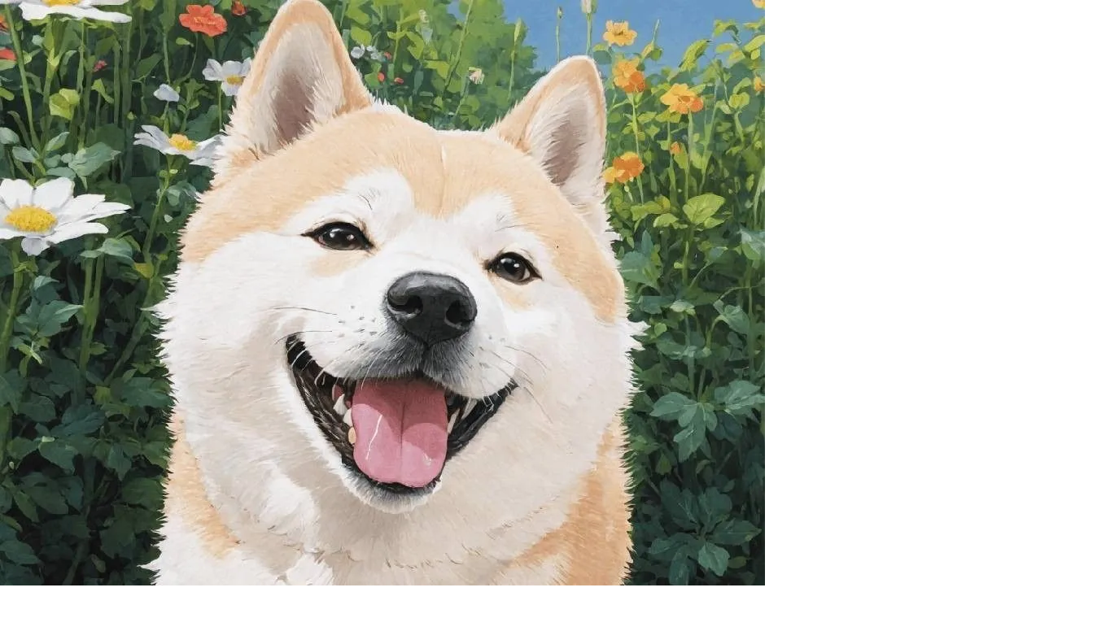

--- FILE ---
content_type: text/html
request_url: https://nexmoe.com/3990884387.html
body_size: 6725
content:
<!DOCTYPE html><html lang="zh-CN" data-astro-cid-sckkx6r4> <head><meta charset="UTF-8"><meta name="viewport" content="width=device-width"><meta name="generator" content="Astro v5.5.4"><title>简单美化了下沙拉查词 | Nexmoe</title><link rel="canonical" href="https://nexmoe.com/3990884387/"><meta name="description" content="Nexmoe - 00后白日梦想家的个人空间，分享技术、AI、产品设计和生活。Github 15k+ ✨，专注于 Next.js 和 Moe 文化的个人博客。"><meta name="robots" content="index, follow"><meta property="og:title" content="简单美化了下沙拉查词 | Nexmoe"><meta property="og:type" content="website"><meta property="og:image" content="/_astro/og-image.CjLOLWpG.png"><meta property="og:url" content="https://nexmoe.com/3990884387/"><meta name="twitter:card" content="summary_large_image"><meta name="twitter:site" content="@nexmoe"><meta name="twitter:title" content="简单美化了下沙拉查词 | Nexmoe"><meta name="twitter:image" content="/_astro/og-image.CjLOLWpG.png"><meta name="twitter:description" content="Nexmoe - 00后白日梦想家的个人空间，分享技术、AI、产品设计和生活。Github 15k+ ✨，专注于 Next.js 和 Moe 文化的个人博客。"><link rel="icon" type="image/png" href="/favicon-96x96.png" sizes="96x96"><link rel="icon" type="image/svg+xml" href="/favicon.svg"><link rel="shortcut icon" href="/favicon.ico"><link rel="apple-touch-icon" sizes="180x180" href="/apple-touch-icon.png"><link rel="manifest" href="/site.webmanifest"><meta name="keywords" content="Nexmoe, 个人博客, 技术博客, AI, Next.js, 产品设计, 00后, 白日梦想家"><meta name="robots" content="index, follow"><meta name="apple-mobile-web-app-title" content="Nexmoe"><!-- Schema.org --><script type="application/ld+json">
			{
				"@context": "https://schema.org",
				"@type": "Person",
				"name": "Nexmoe",
				"url": "https://nexmoe.com",
				"description": "00后白日梦想家，技术博主，Github 15k+ ✨",
				"sameAs": [
					"https://github.com/nexmoe",
					"https://twitter.com/nexmoe",
					"https://jike.xyz/nexmoe",
					"https://xiaohongshu.com/nexmoe"
				]
			}
		</script><link rel="sitemap" href="/sitemap-index.xml"><meta name="astro-view-transitions-enabled" content="true"><meta name="astro-view-transitions-fallback" content="animate"><script type="module" src="/_astro/ClientRouter.astro_astro_type_script_index_0_lang.CMTcOisY.js"></script><!-- Rybbit 跟踪脚本 --><script src="https://rybbit.nexmoe.com/api/script.js" data-site-id="1" data-session-replay="true" data-tracking-errors="true" defer></script><!-- Google tag (gtag.js) with Partytown --><script type="text/partytown" async src="https://www.googletagmanager.com/gtag/js?id=G-43G79G980D"></script><script type="text/partytown">
			window.dataLayer = window.dataLayer || []
			function gtag() {
				dataLayer.push(arguments)
			}
			gtag('js', new Date())

			gtag('config', 'G-43G79G980D')
		</script><link rel="stylesheet" href="/_astro/index.Cx13GnJ5.css">
<link rel="stylesheet" href="/_astro/_id_.DfLv3hsN.css">
<link rel="stylesheet" href="/_astro/_id_.CEmY2_dN.css"><script type="module" src="/_astro/page.Cg1PmXQ5.js"></script>
<script>!(function(w,p,f,c){if(!window.crossOriginIsolated && !navigator.serviceWorker) return;c=w[p]=Object.assign(w[p]||{},{"lib":"/~partytown/","debug":false});c[f]=(c[f]||[]).concat(["dataLayer.push"])})(window,'partytown','forward');/* Partytown 0.11.1 - MIT QwikDev */
const t={preserveBehavior:!1},e=e=>{if("string"==typeof e)return[e,t];const[n,r=t]=e;return[n,{...t,...r}]},n=Object.freeze((t=>{const e=new Set;let n=[];do{Object.getOwnPropertyNames(n).forEach((t=>{"function"==typeof n[t]&&e.add(t)}))}while((n=Object.getPrototypeOf(n))!==Object.prototype);return Array.from(e)})());!function(t,r,o,i,a,s,c,l,d,p,u=t,f){function h(){f||(f=1,"/"==(c=(s.lib||"/~partytown/")+(s.debug?"debug/":""))[0]&&(d=r.querySelectorAll('script[type="text/partytown"]'),i!=t?i.dispatchEvent(new CustomEvent("pt1",{detail:t})):(l=setTimeout(v,(null==s?void 0:s.fallbackTimeout)||1e4),r.addEventListener("pt0",w),a?y(1):o.serviceWorker?o.serviceWorker.register(c+(s.swPath||"partytown-sw.js"),{scope:c}).then((function(t){t.active?y():t.installing&&t.installing.addEventListener("statechange",(function(t){"activated"==t.target.state&&y()}))}),console.error):v())))}function y(e){p=r.createElement(e?"script":"iframe"),t._pttab=Date.now(),e||(p.style.display="block",p.style.width="0",p.style.height="0",p.style.border="0",p.style.visibility="hidden",p.setAttribute("aria-hidden",!0)),p.src=c+"partytown-"+(e?"atomics.js?v=0.11.1":"sandbox-sw.html?"+t._pttab),r.querySelector(s.sandboxParent||"body").appendChild(p)}function v(n,o){for(w(),i==t&&(s.forward||[]).map((function(n){const[r]=e(n);delete t[r.split(".")[0]]})),n=0;n<d.length;n++)(o=r.createElement("script")).innerHTML=d[n].innerHTML,o.nonce=s.nonce,r.head.appendChild(o);p&&p.parentNode.removeChild(p)}function w(){clearTimeout(l)}s=t.partytown||{},i==t&&(s.forward||[]).map((function(r){const[o,{preserveBehavior:i}]=e(r);u=t,o.split(".").map((function(e,r,o){var a;u=u[o[r]]=r+1<o.length?u[o[r]]||(a=o[r+1],n.includes(a)?[]:{}):(()=>{let e=null;if(i){const{methodOrProperty:n,thisObject:r}=((t,e)=>{let n=t;for(let t=0;t<e.length-1;t+=1)n=n[e[t]];return{thisObject:n,methodOrProperty:e.length>0?n[e[e.length-1]]:void 0}})(t,o);"function"==typeof n&&(e=(...t)=>n.apply(r,...t))}return function(){let n;return e&&(n=e(arguments)),(t._ptf=t._ptf||[]).push(o,arguments),n}})()}))})),"complete"==r.readyState?h():(t.addEventListener("DOMContentLoaded",h),t.addEventListener("load",h))}(window,document,navigator,top,window.crossOriginIsolated);;(e=>{e.addEventListener("astro:before-swap",e=>{let r=document.body.querySelector("iframe[src*='/~partytown/']");if(r)e.newDocument.body.append(r)})})(document);</script><style>[data-astro-transition-scope="astro-vjivwn24-1"] { view-transition-name: astro-vjivwn24-1; }</style></head> <body class="bg-concrete-100 overflow-x-hidden" data-astro-cid-sckkx6r4> <div class="p-4" id="header" data-astro-cid-3ef6ksr2> <div class="w-full mx-auto" data-astro-cid-3ef6ksr2> <div class="relative flex flex-row w-full mx-auto backdrop-blur-xl backdrop-filter rounded-full items-center justify-between px-4 py-2" data-astro-cid-3ef6ksr2> <!-- Logo区域 --> <div class="flex flex-row items-center justify-start" data-astro-cid-3ef6ksr2> <a class="text-black hover:text-black/50 gap-2 md:gap-4 items-center tracking-tighter inline-flex font-bold text-lg md:text-xl" href="/" title="链接到主页" data-astro-cid-3ef6ksr2> <img src="/_astro/icon.9FJCYcKW_Zoth4P.webp" alt="头像" data-astro-cid-3ef6ksr2="true" width="940" height="940" loading="lazy" decoding="async" class="w-8 h-8 md:w-9 md:h-9 rounded-full object-cover"> <span class="text-lg md:text-xl hidden sm:inline" data-astro-cid-3ef6ksr2>Nexmoe</span> </a> </div> <!-- 桌面端导航 --> <nav class="hidden md:flex flex-grow py-0 items-end justify-center flex-row" data-astro-cid-3ef6ksr2> <ul class="list-none text-sm text-concrete-500 space-y-0 font-medium ml-auto items-center flex justify-center" data-astro-cid-3ef6ksr2> <li data-astro-cid-3ef6ksr2> <a href="/" class="hover:text-black shrink-0 " data-astro-cid-3ef6ksr2> <button data-slot="button" class="inline-flex items-center justify-center gap-2 whitespace-nowrap text-sm font-medium transition-all disabled:pointer-events-none disabled:opacity-50 [&amp;_svg]:pointer-events-none [&amp;_svg:not([class*=&#x27;size-&#x27;])]:size-4 shrink-0 [&amp;_svg]:shrink-0 outline-none focus-visible:border-ring focus-visible:ring-ring/50 focus-visible:ring-[3px] aria-invalid:ring-destructive/20 dark:aria-invalid:ring-destructive/40 aria-invalid:border-destructive hover:bg-accent hover:text-accent-foreground dark:hover:bg-accent/50 h-9 px-4 py-2 has-[&gt;svg]:px-3 cursor-pointer rounded-full relative" data-astro-cid-3ef6ksr2="true">首页</button> </a> </li><li data-astro-cid-3ef6ksr2> <a href="/posts" class="hover:text-black shrink-0 " data-astro-cid-3ef6ksr2> <button data-slot="button" class="inline-flex items-center justify-center gap-2 whitespace-nowrap text-sm font-medium transition-all disabled:pointer-events-none disabled:opacity-50 [&amp;_svg]:pointer-events-none [&amp;_svg:not([class*=&#x27;size-&#x27;])]:size-4 shrink-0 [&amp;_svg]:shrink-0 outline-none focus-visible:border-ring focus-visible:ring-ring/50 focus-visible:ring-[3px] aria-invalid:ring-destructive/20 dark:aria-invalid:ring-destructive/40 aria-invalid:border-destructive hover:bg-accent hover:text-accent-foreground dark:hover:bg-accent/50 h-9 px-4 py-2 has-[&gt;svg]:px-3 cursor-pointer rounded-full relative" data-astro-cid-3ef6ksr2="true">文章</button> </a> </li><li data-astro-cid-3ef6ksr2> <a href="/products" class="hover:text-black shrink-0 " data-astro-cid-3ef6ksr2> <button data-slot="button" class="inline-flex items-center justify-center gap-2 whitespace-nowrap text-sm font-medium transition-all disabled:pointer-events-none disabled:opacity-50 [&amp;_svg]:pointer-events-none [&amp;_svg:not([class*=&#x27;size-&#x27;])]:size-4 shrink-0 [&amp;_svg]:shrink-0 outline-none focus-visible:border-ring focus-visible:ring-ring/50 focus-visible:ring-[3px] aria-invalid:ring-destructive/20 dark:aria-invalid:ring-destructive/40 aria-invalid:border-destructive hover:bg-accent hover:text-accent-foreground dark:hover:bg-accent/50 h-9 px-4 py-2 has-[&gt;svg]:px-3 cursor-pointer rounded-full relative" data-astro-cid-3ef6ksr2="true">产品画廊</button> </a> </li><li data-astro-cid-3ef6ksr2> <a href="/py" class="hover:text-black shrink-0 " data-astro-cid-3ef6ksr2> <button data-slot="button" class="inline-flex items-center justify-center gap-2 whitespace-nowrap text-sm font-medium transition-all disabled:pointer-events-none disabled:opacity-50 [&amp;_svg]:pointer-events-none [&amp;_svg:not([class*=&#x27;size-&#x27;])]:size-4 shrink-0 [&amp;_svg]:shrink-0 outline-none focus-visible:border-ring focus-visible:ring-ring/50 focus-visible:ring-[3px] aria-invalid:ring-destructive/20 dark:aria-invalid:ring-destructive/40 aria-invalid:border-destructive hover:bg-accent hover:text-accent-foreground dark:hover:bg-accent/50 h-9 px-4 py-2 has-[&gt;svg]:px-3 cursor-pointer rounded-full relative" data-astro-cid-3ef6ksr2="true">友链</button> </a> </li> </ul> </nav> <!-- 移动端汉堡菜单按钮 --> <button id="mobile-menu-button" class="md:hidden p-2 rounded-full hover:bg-concrete-100 transition-colors" aria-label="打开菜单" data-astro-cid-3ef6ksr2> <svg class="w-6 h-6" fill="none" stroke="currentColor" viewBox="0 0 24 24" data-astro-cid-3ef6ksr2> <path stroke-linecap="round" stroke-linejoin="round" stroke-width="2" d="M4 6h16M4 12h16M4 18h16" data-astro-cid-3ef6ksr2></path> </svg> </button> </div> <!-- 移动端导航菜单 --> <div id="mobile-menu" class="md:hidden absolute top-20 left-0 right-0 mt-2 mx-4 bg-white/95 backdrop-blur-xl rounded-2xl shadow-lg border border-concrete-200 opacity-0 invisible transition-all duration-300 ease-in-out transform translate-y-[-10px] z-50" data-astro-cid-3ef6ksr2> <nav class="p-4" data-astro-cid-3ef6ksr2> <ul class="space-y-2" data-astro-cid-3ef6ksr2> <li data-astro-cid-3ef6ksr2> <a href="/" class="block px-4 py-3 rounded-xl transition-colors text-concrete-700 hover:bg-concrete-100" data-astro-cid-3ef6ksr2> <div class="flex items-center justify-between" data-astro-cid-3ef6ksr2> <span data-astro-cid-3ef6ksr2>首页</span>  </div> </a> </li><li data-astro-cid-3ef6ksr2> <a href="/posts" class="block px-4 py-3 rounded-xl transition-colors text-concrete-700 hover:bg-concrete-100" data-astro-cid-3ef6ksr2> <div class="flex items-center justify-between" data-astro-cid-3ef6ksr2> <span data-astro-cid-3ef6ksr2>文章</span>  </div> </a> </li><li data-astro-cid-3ef6ksr2> <a href="/products" class="block px-4 py-3 rounded-xl transition-colors text-concrete-700 hover:bg-concrete-100" data-astro-cid-3ef6ksr2> <div class="flex items-center justify-between" data-astro-cid-3ef6ksr2> <span data-astro-cid-3ef6ksr2>产品画廊</span>  </div> </a> </li><li data-astro-cid-3ef6ksr2> <a href="/py" class="block px-4 py-3 rounded-xl transition-colors text-concrete-700 hover:bg-concrete-100" data-astro-cid-3ef6ksr2> <div class="flex items-center justify-between" data-astro-cid-3ef6ksr2> <span data-astro-cid-3ef6ksr2>友链</span>  </div> </a> </li> </ul> </nav> </div> </div> </div> <script type="module">document.addEventListener("astro:page-load",()=>{const n=document.getElementById("mobile-menu-button"),i=document.getElementById("mobile-menu");let t=!1;function a(){if(t=!t,t){i?.classList.remove("opacity-0","invisible","translate-y-[-10px]"),i?.classList.add("opacity-100","visible","translate-y-0"),n?.setAttribute("aria-label","关闭菜单");const e=n?.querySelector("svg");e&&(e.innerHTML='<path stroke-linecap="round" stroke-linejoin="round" stroke-width="2" d="M6 18L18 6M6 6l12 12"></path>')}else{i?.classList.remove("opacity-100","visible","translate-y-0"),i?.classList.add("opacity-0","invisible","translate-y-[-10px]"),n?.setAttribute("aria-label","打开菜单");const e=n?.querySelector("svg");e&&(e.innerHTML='<path stroke-linecap="round" stroke-linejoin="round" stroke-width="2" d="M4 6h16M4 12h16M4 18h16"></path>')}}function s(){t&&a()}n?.addEventListener("click",a),i?.addEventListener("click",e=>{e.target?.tagName==="A"&&s()}),document.addEventListener("click",e=>{t&&!i?.contains(e.target)&&!n?.contains(e.target)&&s()}),document.addEventListener("keydown",e=>{e.key==="Escape"&&t&&s()}),window.addEventListener("resize",()=>{window.innerWidth>=768&&t&&s()})});</script>   <div class="mt-32 max-w-2xl px-10 mx-auto relative"> <!-- 目录导航组件 --> <!-- 目录导航 --><nav id="toc" class="fixed top-1/2 -translate-y-1/2 overflow-hidden max-h-[70vh] w-64 z-50 transition-all duration-300" style="left: calc((100vw - min(100vw, 42rem))/2 + min(100vw, 42rem) + 4rem)"> <div class="toc-content pl-1 max-h-[calc(100vh-8rem)] overflow-y-auto"> <ul id="toc-list" class="space-y-1"> <!-- 目录项将通过 JavaScript 动态生成 --> </ul> </div> </nav> <script type="module">function d(){const u=document.getElementById("toc-list"),c=document.getElementById("toc");if(!u||!c)return;const i=document.querySelectorAll("article h2, article h3");if(console.log(i),i.length===0){c.style.display="none";return}i.forEach((t,e)=>{t.id||(t.id=`heading-${e}`)});let f="";i.forEach(t=>{const e=t.tagName.toLowerCase(),o=t.textContent||"",s=t.id,n=e==="h3";f+=`
				<li class="toc-item">
					<div class="toc-item-wrapper flex items-center">
						<div class="toc-indicator ${n?"toc-indicator-h3":"toc-indicator-h2"}"></div>
						<a href="#${s}" class="toc-link ${n?"toc-link-h3 block py-1 pl-4 text-xs text-concrete-400 hover:text-concrete-800 transition-colors duration-200 relative":"toc-link-h2 block py-1.5 text-[0.8rem] text-concrete-500 hover:text-concrete-950 transition-colors duration-200 font-medium"}" data-target="${s}">
							<span class="toc-text">${o}</span>
						</a>
					</div>
				</li>
			`}),u.innerHTML=f;const r=document.querySelectorAll(".toc-link");r.forEach(t=>{t.addEventListener("click",e=>{e.preventDefault();const o=t.getAttribute("data-target");if(!o)return;const s=document.getElementById(o);s&&(s.scrollIntoView({behavior:"smooth",block:"start"}),r.forEach(n=>{n.classList.remove("text-concrete-900","border-concrete-600"),n.classList.contains("toc-link-h3")?n.classList.add("text-concrete-400"):n.classList.add("text-concrete-500")}),t.classList.remove("text-concrete-400","text-concrete-500"),t.classList.add("text-concrete-900","border-concrete-600"))})});function m(){const t=document.querySelector("article");if(!t)return!1;const e=t.getBoundingClientRect(),o=window.innerHeight;return e.bottom<=o}function a(){const t=document.querySelector("article");if(!(!t||!c))if(m()){c.classList.remove("fixed","top-1/2","-translate-y-1/2"),c.classList.add("toc-bottom");const e=t.closest(".max-w-2xl");if(e){const o=e.getBoundingClientRect(),s=t.getBoundingClientRect(),n=c.offsetHeight;c.style.top=`${s.bottom-o.top-n-20}px`}}else c.classList.remove("toc-bottom"),c.classList.add("fixed","top-1/2","-translate-y-1/2"),c.style.top=""}let l=!1;function L(){l||(requestAnimationFrame(()=>{let t=null;if(i.forEach(e=>{e.getBoundingClientRect().top<=100&&(t=e)}),r.forEach(e=>{e.classList.remove("text-concrete-900","border-concrete-600"),e.classList.contains("toc-link-h3")?e.classList.add("text-concrete-400"):e.classList.add("text-concrete-500")}),t){const e=document.querySelector(`[data-target="${t.id}"]`);e&&(e.classList.remove("text-concrete-400","text-concrete-500"),e.classList.add("text-concrete-900","border-concrete-600"))}a(),l=!1}),l=!0)}if(window.addEventListener("scroll",L),window.addEventListener("resize",a),r.length>0){const t=r[0];t.classList.remove("text-concrete-500"),t.classList.add("text-concrete-900","border-concrete-600")}a()}document.addEventListener("astro:page-load",d);document.readyState==="loading"?document.addEventListener("DOMContentLoaded",d):d();</script>  <article> <div class="mb-10"> <h1 class="!mt-0 text-4xl">简单美化了下沙拉查词</h1> <div class="text-concrete-500 text-sm mt-1"> <span class="mr-2">Nexmoe</span> <span> 2020年10月8日 </span> </div> </div> <p>沙拉单词样式、沙拉单词主题、沙拉单词皮肤</p>
<!--more-->
<p>Github: <a href="https://github.com/nexmoe/saladict-skin">https://github.com/nexmoe/saladict-skin</a></p>
<p><img src="https://cdn.jsdelivr.net/gh/nexmoe/image@latest/747f7f1a63c083fe3c47bf9722ef330d.png" alt="预览图"></p>
<p>沙拉查词->查词面板->自定义查词面板样式</p>
<pre class="astro-code github-dark" style="background-color:#24292e;color:#e1e4e8; overflow-x: auto;" tabindex="0" data-language="css"><code><span class="line"><span style="color:#B392F0">.menuBar</span><span style="color:#E1E4E8"> {</span></span>
<span class="line"><span style="color:#79B8FF">    background-color</span><span style="color:#E1E4E8">: </span><span style="color:#79B8FF">#fff</span><span style="color:#E1E4E8">;</span></span>
<span class="line"><span style="color:#79B8FF">    border-bottom</span><span style="color:#E1E4E8">: </span><span style="color:#79B8FF">1</span><span style="color:#F97583">px</span><span style="color:#79B8FF"> solid</span><span style="color:#79B8FF"> #eee</span><span style="color:#E1E4E8">;</span></span>
<span class="line"><span style="color:#79B8FF">    padding</span><span style="color:#E1E4E8">: </span><span style="color:#79B8FF">8</span><span style="color:#F97583">px</span><span style="color:#E1E4E8">;</span></span>
<span class="line"><span style="color:#E1E4E8">}</span></span>
<span class="line"><span style="color:#B392F0">.menuBar-Btn_Icon</span><span style="color:#E1E4E8">,</span><span style="color:#B392F0">.menuBar-Btn_Icon-fav</span><span style="color:#E1E4E8"> {</span></span>
<span class="line"><span style="color:#79B8FF">    fill</span><span style="color:#E1E4E8">: </span><span style="color:#79B8FF">#222</span><span style="color:#E1E4E8">;</span></span>
<span class="line"><span style="color:#E1E4E8">}</span></span>
<span class="line"><span style="color:#B392F0">.mtaBox-TextArea-Wrap</span><span style="color:#E1E4E8">,</span></span>
<span class="line"><span style="color:#B392F0">.mtaBox-DrawerBtn</span><span style="color:#E1E4E8">,</span></span>
<span class="line"><span style="color:#B392F0">.waveformBox.saladict-external</span><span style="color:#E1E4E8">,</span></span>
<span class="line"><span style="color:#B392F0">.dictItemHead-Logo</span><span style="color:#E1E4E8">,</span></span>
<span class="line"><span style="color:#B392F0">.menuBar-SearchBox_Wrap</span><span style="color:#E1E4E8">,</span></span>
<span class="line"><span style="color:#B392F0">.menuBar-Btn</span><span style="color:#E1E4E8">[</span><span style="color:#B392F0">title</span><span style="color:#F97583">=</span><span style="color:#9ECBFF">"查单词"</span><span style="color:#E1E4E8">] {</span></span>
<span class="line"><span style="color:#79B8FF">    display</span><span style="color:#E1E4E8">: </span><span style="color:#79B8FF">none</span><span style="color:#E1E4E8">;</span></span>
<span class="line"><span style="color:#E1E4E8">}</span></span>
<span class="line"><span style="color:#B392F0">.dictItem</span><span style="color:#E1E4E8"> {</span></span>
<span class="line"><span style="color:#79B8FF">    padding</span><span style="color:#E1E4E8">: </span><span style="color:#79B8FF">0</span><span style="color:#79B8FF"> 10</span><span style="color:#F97583">px</span><span style="color:#E1E4E8">;</span></span>
<span class="line"><span style="color:#E1E4E8">}</span></span>
<span class="line"><span style="color:#B392F0">.dictItem:first-child</span><span style="color:#E1E4E8"> {</span></span>
<span class="line"><span style="color:#79B8FF">    padding-top</span><span style="color:#E1E4E8">: </span><span style="color:#79B8FF">10</span><span style="color:#F97583">px</span><span style="color:#E1E4E8">;</span></span>
<span class="line"><span style="color:#E1E4E8">}</span></span>
<span class="line"><span style="color:#B392F0">.dictItem-Body</span><span style="color:#E1E4E8"> {</span></span>
<span class="line"><span style="color:#79B8FF">    padding</span><span style="color:#E1E4E8">: </span><span style="color:#79B8FF">0</span><span style="color:#79B8FF"> 3</span><span style="color:#F97583">px</span><span style="color:#E1E4E8">;</span></span>
<span class="line"><span style="color:#E1E4E8">}</span></span>
<span class="line"><span style="color:#B392F0">.dictItemHead</span><span style="color:#E1E4E8"> {</span></span>
<span class="line"><span style="color:#79B8FF">    background</span><span style="color:#E1E4E8">: </span><span style="color:#79B8FF">#eee</span><span style="color:#E1E4E8">;</span></span>
<span class="line"><span style="color:#79B8FF">    border-radius</span><span style="color:#E1E4E8">: </span><span style="color:#79B8FF">6</span><span style="color:#F97583">px</span><span style="color:#E1E4E8">;</span></span>
<span class="line"><span style="color:#79B8FF">    padding</span><span style="color:#E1E4E8">: </span><span style="color:#79B8FF">6</span><span style="color:#F97583">px</span><span style="color:#E1E4E8">;</span></span>
<span class="line"><span style="color:#79B8FF">    height</span><span style="color:#E1E4E8">: </span><span style="color:#79B8FF">auto</span><span style="color:#E1E4E8">;</span></span>
<span class="line"><span style="color:#E1E4E8">}</span></span>
<span class="line"><span style="color:#B392F0">.dictPanel-Root</span><span style="color:#E1E4E8"> {</span></span>
<span class="line"><span style="color:#79B8FF">    box-shadow</span><span style="color:#E1E4E8">: </span><span style="color:#79B8FF">rgba</span><span style="color:#E1E4E8">(</span><span style="color:#79B8FF">0</span><span style="color:#E1E4E8">,</span><span style="color:#79B8FF">0</span><span style="color:#E1E4E8">,</span><span style="color:#79B8FF">0</span><span style="color:#E1E4E8">,</span><span style="color:#79B8FF">0.2</span><span style="color:#E1E4E8">) </span><span style="color:#79B8FF">0</span><span style="color:#79B8FF"> 7</span><span style="color:#F97583">px</span><span style="color:#79B8FF"> 21</span><span style="color:#F97583">px</span><span style="color:#79B8FF"> 2</span><span style="color:#F97583">px</span><span style="color:#E1E4E8">;</span></span>
<span class="line"><span style="color:#E1E4E8">}</span></span></code></pre> </article> </div>  <footer class="container mx-auto px-8 md:px-16 mt-20 mb-8"> <div class="bg-white rounded-3xl border border-concrete-100 p-8 md:p-12"> <div class="grid grid-cols-1 md:grid-cols-12 gap-12 md:gap-8"> <!-- Brand Section --> <div class="md:col-span-5 flex flex-col justify-between"> <div class="space-y-6"> <a href="/" class="inline-flex items-center gap-3 group"> <img src="/_astro/icon.9FJCYcKW_Zoth4P.webp" alt="Nexmoe" width="940" height="940" loading="lazy" decoding="async" class="w-10 h-10 rounded-full border border-concrete-100 group-hover:scale-105 transition-transform duration-300"> <span class="text-xl font-bold text-concrete-900">Nexmoe</span> </a> <p class="text-concrete-500 leading-relaxed max-w-sm">
00后白日梦想家的个人空间，分享技术、AI、产品设计和生活。
</p> </div> </div> <!-- Links Section --> <div class="md:col-span-7 grid grid-cols-2 sm:grid-cols-3 gap-8"> <div class="space-y-4"> <h3 class="font-semibold text-concrete-900">导航</h3> <ul class="space-y-3"> <li> <a href="/" class="text-concrete-500 hover:text-primary transition-colors duration-200 text-sm"> 首页 </a> </li><li> <a href="/posts" class="text-concrete-500 hover:text-primary transition-colors duration-200 text-sm"> 文章 </a> </li><li> <a href="/products" class="text-concrete-500 hover:text-primary transition-colors duration-200 text-sm"> 产品画廊 </a> </li><li> <a href="/py" class="text-concrete-500 hover:text-primary transition-colors duration-200 text-sm"> 友链 </a> </li> </ul> </div><div class="space-y-4"> <h3 class="font-semibold text-concrete-900">社交</h3> <ul class="space-y-3"> <li> <a href="https://github.com/nexmoe" target="_blank" class="text-concrete-500 hover:text-primary transition-colors duration-200 text-sm"> GitHub </a> </li><li> <a href="https://twitter.com/nexmoe" target="_blank" class="text-concrete-500 hover:text-primary transition-colors duration-200 text-sm"> Twitter </a> </li><li> <a href="https://jike.xyz/nexmoe" target="_blank" class="text-concrete-500 hover:text-primary transition-colors duration-200 text-sm"> 即刻 </a> </li><li> <a href="https://xiaohongshu.com/nexmoe" target="_blank" class="text-concrete-500 hover:text-primary transition-colors duration-200 text-sm"> 小红书 </a> </li> </ul> </div><div class="space-y-4"> <h3 class="font-semibold text-concrete-900">更多</h3> <ul class="space-y-3"> <li> <a href="/about" class="text-concrete-500 hover:text-primary transition-colors duration-200 text-sm"> 关于我 </a> </li><li> <a href="/rss.xml" class="text-concrete-500 hover:text-primary transition-colors duration-200 text-sm"> RSS </a> </li> </ul> </div> </div> </div> <!-- Bottom Section --> <div class="mt-12 pt-8 border-t border-concrete-100 flex flex-col sm:flex-row justify-between items-center gap-4"> <p class="text-sm text-concrete-400">
&copy; 2025 Nexmoe. All rights reserved.
</p> <p class="text-sm text-concrete-400">Designed by Nexmoe in Beijing</p> </div> </div> </footer> </body></html> <script type="module" src="/_astro/_...id_.astro_astro_type_script_index_0_lang.DO22lv26.js"></script> 

--- FILE ---
content_type: text/css
request_url: https://nexmoe.com/_astro/_id_.CEmY2_dN.css
body_size: 2407
content:
#toc{font-family:-apple-system,BlinkMacSystemFont,Segoe UI,Roboto,sans-serif;overflow:hidden}#toc.toc-bottom{display:none}#toc .toc-content{overflow-x:hidden;overflow-y:auto}#toc ul{list-style:none;padding:0;margin:0;width:100%}#toc li{margin:0;padding:0;width:100%}#toc a{text-decoration:none;display:block;line-height:1.4;word-break:break-word;overflow:hidden}.toc-item-wrapper{position:relative;align-items:center;gap:6px;padding:2px 0;width:100%;max-width:100%}.toc-indicator{background-color:#e5e7eb;border-radius:12px;transition:all .2s ease;flex-shrink:0}.toc-indicator-h2{width:16px;height:5px}.toc-indicator-h3{width:10px;height:5px}.toc-text{opacity:0;width:0;overflow:hidden;white-space:nowrap;transition:all .3s ease;text-overflow:ellipsis;flex:1;min-width:0}#toc:hover .toc-text{opacity:1;width:auto;padding-left:4px;max-width:calc(100% - 32px)}.toc-item-wrapper:has(.toc-link.text-concrete-900) .toc-text{opacity:1;width:auto;padding-left:4px;max-width:calc(100% - 32px)}.toc-item-wrapper:has(.toc-link.text-concrete-900) .toc-link,#toc:hover .toc-link{overflow:hidden;text-overflow:ellipsis;white-space:nowrap}.toc-item-wrapper:has(.toc-link.text-concrete-900) .toc-indicator{background-color:#374151}.toc-item-wrapper:hover .toc-indicator{background-color:#6b7280;transform:scaleX(1.1)}.toc-item-wrapper:has(.toc-link.text-concrete-900):hover .toc-indicator{background-color:#1f2937;transform:scaleX(1.1)}#toc .toc-content::-webkit-scrollbar{width:2px}#toc .toc-content::-webkit-scrollbar-track{background:transparent}#toc .toc-content::-webkit-scrollbar-thumb{background:#0000001a;border-radius:1px}#toc .toc-content::-webkit-scrollbar-thumb:hover{background:#0003}@media (max-width: 1024px){#toc{display:none}}:root{--gutter: 24px;--radius: 12px;--color-primary: #0066cc;--color-text-1: #111;--color-text-2: #444}article{color:var(--color-text-2)}article p{line-height:1.4705882353;font-weight:400;white-space:break-spaces}article code{background-color:#1b1f230d;border-radius:6px;font-size:85%;padding:.2em .4em}article code::-webkit-scrollbar{width:10px;height:10px}article code::-webkit-scrollbar-thumb{border-radius:10px;background-color:#888}.highlight,.astro-code{padding:16px 20px;background:#282c34;color:#abb2bf;margin:25px 0;border-radius:12px;overflow:auto;line-height:1.2}.highlight .gutter{padding-right:1em;text-align:right}.highlight .gutter pre{font-family:sans-serif!important}article pre{margin:0}article pre code{font-size:100%;padding:0!important}article pre code:after{color:#5c6370;position:absolute;top:.5em;bottom:.5em;left:0;text-align:left;clip:rect(-100px 2em 9999px 0);clip:rect(-100px 5ch 9999px 0);overflow:hidden;padding:1px 0 1px 12px;background:#282c34}article a{-webkit-transition:color .35s ease-out;transition:color .35s ease-out;color:var(--color-primary);text-decoration:none;word-wrap:break-word}article a:hover,article a:focus{color:var(--color-primary)}article a:hover{text-decoration:underline}article p{margin:24px 0;position:relative}article p:after{content:"";clear:both;display:block}article del{color:#999;font-size:.9em}article>table.nexmoe-album{margin:-5px;max-width:calc(100% + 10px)}article>table.nexmoe-album+.nexmoe-album{margin-top:5px}article>table.nexmoe-album,article>table.nexmoe-album thead,article>table.nexmoe-album th,article>table.nexmoe-album td{border:none;box-shadow:none}article>table.nexmoe-album *{background-color:transparent!important}article>table.nexmoe-album th,article>table.nexmoe-album td{padding:5px;height:300px}article>table.nexmoe-album th a:after,article>table.nexmoe-album td a:after{display:none}@media screen and (max-width: 1024px){article>table.nexmoe-album th,article>table.nexmoe-album td{height:100px}}article>table.nexmoe-album img{width:100%;height:100%;object-fit:cover}article img{display:block;border-radius:var(--radius);margin:24px 0}article h1,article h2,article h3,article h4,article h5,article h6{color:var(--color-text-1);margin-top:24px;margin-bottom:24px;font-weight:700}h2{margin-top:48px!important}article h4,article h5,article h6{position:relative}article h2{font-size:1.7em;position:relative}article h2:hover:after{width:2em}article h3{font-size:1.3em}article h4{font-size:1.15em}article h5{font-size:1em}article h6{font-size:.9em}article blockquote{color:#666;margin:24px 0;padding:.1em 2.2em;background-color:#f8f8f8;line-height:28px;position:relative;border-radius:10px;border:1px solid #eee;font-family:sf pro sc,sf pro display,sf pro icons,aos icons,pingfang sc,helvetica neue,helvetica,arial,sans-serif}article blockquote:before{content:"“";top:15px;left:10px;position:absolute;color:#888;font-size:3em}article blockquote:after{content:"”";bottom:-8px;right:10px;position:absolute;color:#888;font-size:3em}article hr{display:block;border:0;border-top:1px dashed #ccc;margin:24px 0;padding:0}article sub,article sup{font-size:75%;line-height:0;position:relative;vertical-align:baseline}article sup{top:-.5em}article sub{bottom:-.25em}article ul{padding:0 0 0 2em;margin-top:0}article ul .mdui-checkbox{padding-left:22px;height:18px}article ul .mdui-checkbox-icon{top:4px}article ol{padding:0 0 0 2.5em;margin-top:0}article ol{list-style-type:none;counter-reset:item}article ol>li{position:relative;padding:.4rem 0;line-height:1.5rem}article ol>li:before{content:counter(item);counter-increment:item;position:absolute;top:.4rem;left:-2.5em;height:1.6rem;width:1.6rem;text-align:center;border-radius:9999px;line-height:1.6rem;background-color:#000;color:#fff}article li p{margin:0!important}article dd{margin:0 0 0 2em}article>table{color:#5b6064;border-spacing:0;border-collapse:collapse;max-width:100%;overflow:auto;white-space:nowrap;margin:25px auto;background:transparent;display:block}article>table::-webkit-scrollbar{width:6px;height:6px}article>table::-webkit-scrollbar-thumb{background-color:#888}article>table thead{border-bottom:1px solid #eee;background-color:#f8f8f8}article>table thead tr{background-color:#f8f8f8}article>table th{border:1px solid #eee;padding:13px 26px;font-weight:400}article>table td{border:1px solid #eee;padding:13px 26px}article>table tr{background-color:#fff}article>table tr:nth-child(2n){background-color:#f8f8f8}article img,article canvas,article video,article svg,article select,article textarea{width:112%;max-width:112%;transform:translate(-6%);border-radius:0}article iframe{width:100%;aspect-ratio:1.29/1}details ul{padding-left:1.7em}summary{cursor:pointer}summary i{margin-right:.3em;width:24px}summary .remove{display:none}details[open]>summary .add{display:none}details[open]>summary .remove{display:inline-block}article ul{list-style:none;padding-left:2rem}article ul>li{position:relative;line-height:1.5rem}article ul>li:before{content:"";width:8px;height:8px;font-size:10px;background:#000;vertical-align:middle;top:20px;transform:translateY(-50%);margin-right:.75rem;margin-left:-1.75rem;border-radius:100%;display:block;position:relative}article ul li:last-child:after{display:none}article ul span{margin-right:15px}article figure.highlight{position:relative}article figure.highlight>.codeblock-copy-wrapper{position:absolute;width:30px;height:30px;right:12px;top:12px;border-radius:4px;z-index:10;background-color:#1e1e20;background-image:url("data:image/svg+xml,%3Csvg xmlns='http://www.w3.org/2000/svg' fill='none' height='20' width='20' stroke='rgba(128,128,128,1)' stroke-width='2' viewBox='0 0 24 24'%3E%3Cpath stroke-linecap='round' stroke-linejoin='round' d='M9 5H7a2 2 0 0 0-2 2v12a2 2 0 0 0 2 2h10a2 2 0 0 0 2-2V7a2 2 0 0 0-2-2h-2M9 5a2 2 0 0 0 2 2h2a2 2 0 0 0 2-2M9 5a2 2 0 0 1 2-2h2a2 2 0 0 1 2 2'/%3E%3C/svg%3E");background-position:50%;background-size:20px;background-repeat:no-repeat;cursor:pointer;opacity:0;transition:opacity .25s}article figure.highlight>.codeblock-copy-wrapper-copied{opacity:1;border-radius:0 4px 4px 0;background-image:url("data:image/svg+xml,%3Csvg xmlns='http://www.w3.org/2000/svg' fill='none' height='20' width='20' stroke='rgba(128,128,128,1)' stroke-width='2' viewBox='0 0 24 24'%3E%3Cpath stroke-linecap='round' stroke-linejoin='round' d='M9 5H7a2 2 0 0 0-2 2v12a2 2 0 0 0 2 2h10a2 2 0 0 0 2-2V7a2 2 0 0 0-2-2h-2M9 5a2 2 0 0 0 2 2h2a2 2 0 0 0 2-2M9 5a2 2 0 0 1 2-2h2a2 2 0 0 1 2 2m-6 9 2 2 4-4'/%3E%3C/svg%3E")}article figure.highlight>.codeblock-copy-wrapper-copied:before{position:relative;left:-64px;display:flex;justify-content:center;align-items:center;border-radius:4px 0 0 4px;width:64px;height:30px;padding-right:-15px;text-align:center;font-size:12px;font-weight:500;color:#ebebf599;background-color:#1e1e20;white-space:nowrap;content:"Copied"}article figure.highlight:hover>.codeblock-copy-wrapper{opacity:1}.back-button{transition:all .2s ease}.back-button:hover{transform:translate(-2px)}:global(.dark) .back-button{background-color:#374151;color:#9ca3af}:global(.dark) .back-button:hover{background-color:#4b5563;color:#d1d5db}@media (max-width: 1280px){#toc{right:1rem;width:12rem}}@media (max-width: 1024px){#toc{display:none}.back-button{left:-12px!important;width:36px;height:36px}.back-button svg{width:18px;height:18px}}@media (max-width: 768px){.back-button{position:static!important;margin-bottom:12px;left:auto!important}.mb-10.relative{display:flex;flex-direction:column;align-items:flex-start}}


--- FILE ---
content_type: application/javascript
request_url: https://nexmoe.com/_astro/page.Cg1PmXQ5.js
body_size: 1843
content:
const b="modulepreload",k=function(a){return"/"+a},u={},v=function(m,s,l){let c=Promise.resolve();if(s&&s.length>0){document.getElementsByTagName("link");const r=document.querySelector("meta[property=csp-nonce]"),e=r?.nonce||r?.getAttribute("nonce");c=Promise.allSettled(s.map(t=>{if(t=k(t),t in u)return;u[t]=!0;const o=t.endsWith(".css"),d=o?'[rel="stylesheet"]':"";if(document.querySelector(`link[href="${t}"]${d}`))return;const n=document.createElement("link");if(n.rel=o?"stylesheet":b,o||(n.as="script"),n.crossOrigin="",n.href=t,e&&n.setAttribute("nonce",e),document.head.appendChild(n),o)return new Promise((p,f)=>{n.addEventListener("load",p),n.addEventListener("error",()=>f(new Error(`Unable to preload CSS for ${t}`)))})}))}function i(r){const e=new Event("vite:preloadError",{cancelable:!0});if(e.payload=r,window.dispatchEvent(e),!e.defaultPrevented)throw r}return c.then(r=>{for(const e of r||[])e.status==="rejected"&&i(e.reason);return m().catch(i)})},g=()=>document.querySelectorAll("pre.mermaid").length>0;g()?(console.log("[astro-mermaid] Mermaid diagrams detected, loading mermaid.js..."),v(()=>import("./mermaid.core.BufewEHB.js").then(a=>a.bz),[]).then(async({default:a})=>{const m=[];if(m&&m.length>0){console.log("[astro-mermaid] Registering",m.length,"icon packs");const i=m.map(r=>({name:r.name,loader:new Function("return "+r.loader)()}));await a.registerIconPacks(i)}const s={startOnLoad:!1,theme:"default"},l={light:"default",dark:"dark"};async function c(){console.log("[astro-mermaid] Initializing mermaid diagrams...");const i=document.querySelectorAll("pre.mermaid");if(console.log("[astro-mermaid] Found",i.length,"mermaid diagrams"),i.length===0)return;let r=s.theme;{const e=document.documentElement.getAttribute("data-theme");r=l[e]||s.theme,console.log("[astro-mermaid] Using theme:",r)}a.initialize({...s,theme:r,gitGraph:{mainBranchName:"main",showCommitLabel:!0,showBranches:!0,rotateCommitLabel:!0}});for(const e of i){if(e.hasAttribute("data-processed"))continue;e.hasAttribute("data-diagram")||e.setAttribute("data-diagram",e.textContent||"");const t=e.getAttribute("data-diagram")||"",o="mermaid-"+Math.random().toString(36).slice(2,11);console.log("[astro-mermaid] Rendering diagram:",o);try{const d=document.getElementById(o);d&&d.remove();const{svg:n}=await a.render(o,t);e.innerHTML=n,e.setAttribute("data-processed","true"),console.log("[astro-mermaid] Successfully rendered diagram:",o)}catch(d){console.error("[astro-mermaid] Mermaid rendering error for diagram:",o,d),e.innerHTML=`<div style="color: red; padding: 1rem; border: 1px solid red; border-radius: 0.5rem;">
            <strong>Error rendering diagram:</strong><br/>
            ${d.message||"Unknown error"}
          </div>`,e.setAttribute("data-processed","true")}}}c(),new MutationObserver(r=>{for(const e of r)e.type==="attributes"&&e.attributeName==="data-theme"&&(document.querySelectorAll("pre.mermaid[data-processed]").forEach(t=>{t.removeAttribute("data-processed")}),c())}).observe(document.documentElement,{attributes:!0,attributeFilter:["data-theme"]}),document.addEventListener("astro:after-swap",()=>{g()&&c()})}).catch(a=>{console.error("[astro-mermaid] Failed to load mermaid:",a)})):console.log("[astro-mermaid] No mermaid diagrams found on this page, skipping mermaid.js load");const h=document.createElement("style");h.textContent=`
            /* Prevent layout shifts by setting minimum height */
            pre.mermaid {
              display: flex;
              justify-content: center;
              align-items: center;
              margin: 2rem 0;
              padding: 1rem;
              background-color: transparent;
              border: none;
              overflow: auto;
              min-height: 200px; /* Prevent layout shift */
              position: relative;
            }
            
            /* Loading state with skeleton loader */
            pre.mermaid:not([data-processed]) {
              background: linear-gradient(90deg, #f0f0f0 25%, #e0e0e0 50%, #f0f0f0 75%);
              background-size: 200% 100%;
              animation: shimmer 1.5s infinite;
            }
            
            /* Dark mode skeleton loader */
            [data-theme="dark"] pre.mermaid:not([data-processed]) {
              background: linear-gradient(90deg, #2a2a2a 25%, #3a3a3a 50%, #2a2a2a 75%);
              background-size: 200% 100%;
            }
            
            @keyframes shimmer {
              0% {
                background-position: -200% 0;
              }
              100% {
                background-position: 200% 0;
              }
            }
            
            /* Show processed diagrams with smooth transition */
            pre.mermaid[data-processed] {
              animation: none;
              background: transparent;
              min-height: auto; /* Allow natural height after render */
            }
            
            /* Ensure responsive sizing for mermaid SVGs */
            pre.mermaid svg {
              max-width: 100%;
              height: auto;
            }
            
            /* Optional: Add subtle background for better visibility */
            @media (prefers-color-scheme: dark) {
              pre.mermaid[data-processed] {
                background-color: rgba(255, 255, 255, 0.02);
                border-radius: 0.5rem;
              }
            }
            
            @media (prefers-color-scheme: light) {
              pre.mermaid[data-processed] {
                background-color: rgba(0, 0, 0, 0.02);
                border-radius: 0.5rem;
              }
            }
            
            /* Respect user's color scheme preference */
            [data-theme="dark"] pre.mermaid[data-processed] {
              background-color: rgba(255, 255, 255, 0.02);
              border-radius: 0.5rem;
            }
            
            [data-theme="light"] pre.mermaid[data-processed] {
              background-color: rgba(0, 0, 0, 0.02);
              border-radius: 0.5rem;
            }
          `;document.head.appendChild(h);export{v as _};


--- FILE ---
content_type: application/javascript
request_url: https://nexmoe.com/_astro/_...id_.astro_astro_type_script_index_0_lang.DO22lv26.js
body_size: -120
content:
import{O as t}from"./index.esm.1pjTc3I8.js";/* empty css                       */function n(){t.bind("article img")}function e(){n()}document.addEventListener("astro:page-load",e);document.addEventListener("astro:before-preparation",()=>{t.destroy()});e();
